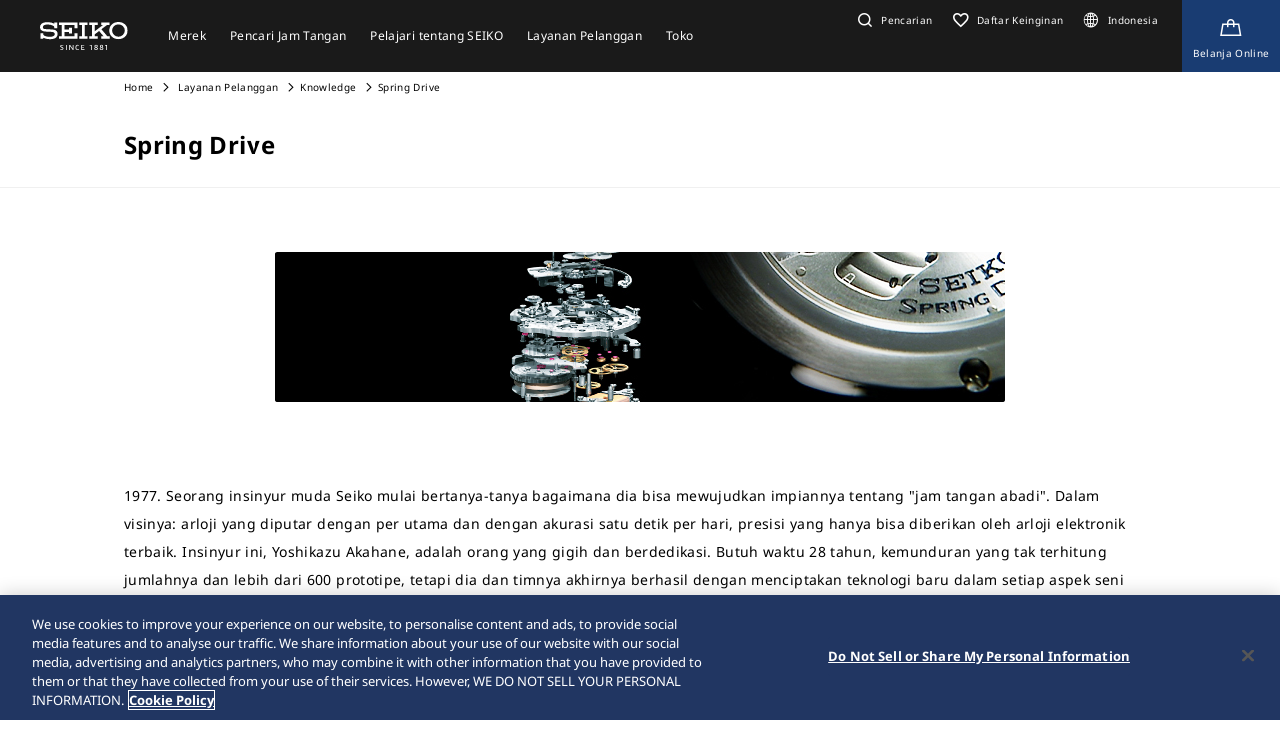

--- FILE ---
content_type: text/html; charset=utf-8
request_url: https://www.seikowatches.com/id-id/customerservice/knowledge/springdrive-knowledge
body_size: 9828
content:






<!DOCTYPE html>
<html lang=id-id >
<head>
  




    <meta charset="utf-8" />
    <title>Spring Drive | SEIKO WATCHES</title>
    <meta name="viewport" content="width=device-width, initial-scale=1" />
    <meta name="format-detection" content="telephone=no">
        <link rel="canonical" href="/id-id/customerservice/knowledge/springdrive-knowledge" />
        <meta http-equiv="X-UA-Compatible" content="IE=edge" />
    <meta name="format-detection" content="telephone=no,address=no,email=no" />
    <meta name="description" content="Seiko adalah salah satu dari beberapa jam terintegrasi manufaktur. Kami merancang dan mengembangkan gerakan kami sendiri menggunakan teknologi terdepan." />
    <meta name="keywords" content="Seiko, Seikowatch, Seikowatches, pembuatan, pengerjaan, jam tangan, jam tangan, jam tangan, jepang" />
    <meta name="twitter:card" content="summary_large_image">

    
<!-- Google Tag Manager -->
<script>(function(w,d,s,l,i){w[l]=w[l]||[];w[l].push({'gtm.start':
new Date().getTime(),event:'gtm.js'});var f=d.getElementsByTagName(s)[0],
j=d.createElement(s),dl=l!='dataLayer'?'&l='+l:'';j.async=true;j.src=
'https://www.googletagmanager.com/gtm.js?id='+i+dl;f.parentNode.insertBefore(j,f);
})(window,document,'script','dataLayer','GTM-T77B24T');</script>
<!-- End Google Tag Manager -->                <link rel="shortcut icon" href="/id-id/-/media/Images/GlobalEn/Seiko/Home/common/SeikoLogo/favicon.ico" />
            <link rel="apple-touch-icon" sizes="180x180" href="/id-id/-/media/Images/GlobalEn/Seiko/Home/common/SeikoLogo/webclip.png" />
    <meta property="og:title" content="Spring Drive | SEIKO WATCHES" />
    <meta property="og:type" content="article" />
    <meta property="og:url" content="https://www.seikowatches.com/id-id/customerservice/knowledge/springdrive-knowledge" />
    
        <meta property="og:image" content="https://www.seikowatches.com/id-id/-/media/Images/GlobalEn/Seiko/Home/common/SeikoLogo/ThumbnailSeikoLogo.jpg" />
        <meta name="thumbnail" content="https://www.seikowatches.com/id-id/-/media/Images/GlobalEn/Seiko/Home/common/SeikoLogo/ThumbnailSeikoLogo.jpg" />
        <meta property="og:image:height" content="630" />
    <meta property="og:description" content="" />

    <meta property="og:locale " content="id-ID" />
        <meta property="og:site_name" content="SEIKO WATCHES" />
    
    
    

    <link rel="stylesheet" href="/common/swc/css/style.css?cacheDate=202512030208" />
    <link rel="stylesheet" href="/vendor/seiko/css/common.css?cacheDate=202512030208" />
    
    
    
    
        <link rel="alternate" hreflang="ja-jp" href="https://www.seikowatches.com/jp-ja/customerservice/knowledge/springdrive-knowledge" data-id="hreflang">
        <link rel="alternate" hreflang="en-us" href="https://www.seikowatches.com/us-en/customerservice/knowledge/springdrive-knowledge" data-id="hreflang">
        <link rel="alternate" hreflang="en-uk" href="https://www.seikowatches.com/uk-en/customerservice/knowledge/springdrive-knowledge" data-id="hreflang">
        <link rel="alternate" hreflang="en-au" href="https://www.seikowatches.com/au-en/customerservice/knowledge/springdrive-knowledge" data-id="hreflang">
        <link rel="alternate" hreflang="en-in" href="https://www.seikowatches.com/in-en/customerservice/knowledge/springdrive-knowledge" data-id="hreflang">
        <link rel="alternate" hreflang="de-de" href="https://www.seikowatches.com/de-de/customerservice/knowledge/springdrive-knowledge" data-id="hreflang">
        <link rel="alternate" hreflang="es-latin" href="https://www.seikowatches.com/latin-es/customerservice/knowledge/springdrive-knowledge" data-id="hreflang">
        <link rel="alternate" hreflang="th-th" href="https://www.seikowatches.com/th-th/customerservice/knowledge/springdrive-knowledge" data-id="hreflang">
        <link rel="alternate" hreflang="ru-ru" href="https://www.seikowatches.com/ru-ru/customerservice/knowledge/springdrive-knowledge" data-id="hreflang">
        <link rel="alternate" hreflang="fr-fr" href="https://www.seikowatches.com/fr-fr/customerservice/knowledge/springdrive-knowledge" data-id="hreflang">
        <link rel="alternate" hreflang="it-it" href="https://www.seikowatches.com/it-it/customerservice/knowledge/springdrive-knowledge" data-id="hreflang">
        <link rel="alternate" hreflang="en-nz" href="https://www.seikowatches.com/nz-en/customerservice/knowledge/springdrive-knowledge" data-id="hreflang">
        <link rel="alternate" hreflang="nl-nl" href="https://www.seikowatches.com/nl-nl/customerservice/knowledge/springdrive-knowledge" data-id="hreflang">
        <link rel="alternate" hreflang="en-nl" href="https://www.seikowatches.com/nl-en/customerservice/knowledge/springdrive-knowledge" data-id="hreflang">
        <link rel="alternate" hreflang="fr-be" href="https://www.seikowatches.com/be-fr/customerservice/knowledge/springdrive-knowledge" data-id="hreflang">
        <link rel="alternate" hreflang="en-be" href="https://www.seikowatches.com/be-en/customerservice/knowledge/springdrive-knowledge" data-id="hreflang">
        <link rel="alternate" hreflang="nl-be" href="https://www.seikowatches.com/be-nl/customerservice/knowledge/springdrive-knowledge" data-id="hreflang">
        <link rel="alternate" hreflang="fr-ca" href="https://www.seikowatches.com/ca-fr/customerservice/knowledge/springdrive-knowledge" data-id="hreflang">
        <link rel="alternate" hreflang="en-ca" href="https://www.seikowatches.com/ca-en/customerservice/knowledge/springdrive-knowledge" data-id="hreflang">
        <link rel="alternate" hreflang="en-ph" href="https://www.seikowatches.com/ph-en/customerservice/knowledge/springdrive-knowledge" data-id="hreflang">
        <link rel="alternate" hreflang="es-es" href="https://www.seikowatches.com/es-es/customerservice/knowledge/springdrive-knowledge" data-id="hreflang">
        <link rel="alternate" hreflang="id-id" href="https://www.seikowatches.com/id-id/customerservice/knowledge/springdrive-knowledge" data-id="hreflang">
        <link rel="alternate" hreflang="pt-pt" href="https://www.seikowatches.com/pt-pt/customerservice/knowledge/springdrive-knowledge" data-id="hreflang">
        <link rel="alternate" hreflang="pt-br" href="https://www.seikowatches.com/br-pt/customerservice/knowledge/springdrive-knowledge" data-id="hreflang">
        <link rel="alternate" hreflang="en-my" href="https://www.seikowatches.com/my-en/customerservice/knowledge/springdrive-knowledge" data-id="hreflang">
        <link rel="alternate" hreflang="en-sg" href="https://www.seikowatches.com/sg-en/customerservice/knowledge/springdrive-knowledge" data-id="hreflang">
        <link rel="alternate" hreflang="tr-tr" href="https://www.seikowatches.com/tr-tr/customerservice/knowledge/springdrive-knowledge" data-id="hreflang">
        <link rel="alternate" hreflang="zh-hk" href="https://www.seikowatches.com/hk-zh/customerservice/knowledge/springdrive-knowledge" data-id="hreflang">
        <link rel="alternate" hreflang="zh-Hant-TW" href="https://www.seikowatches.com/tw-zh/customerservice/knowledge/springdrive-knowledge" data-id="hreflang">
        <link rel="alternate" hreflang="ko-kr" href="https://www.seikowatches.com/kr-ko/customerservice/knowledge/springdrive-knowledge" data-id="hreflang">
        <link rel="alternate" hreflang="en-no" href="https://www.seikowatches.com/no-en/customerservice/knowledge/springdrive-knowledge" data-id="hreflang">
        <link rel="alternate" hreflang="en-lk" href="https://www.seikowatches.com/lk-en/customerservice/knowledge/springdrive-knowledge" data-id="hreflang">
        <link rel="alternate" hreflang="en-bd" href="https://www.seikowatches.com/bd-en/customerservice/knowledge/springdrive-knowledge" data-id="hreflang">
        <link rel="alternate" hreflang="en-se" href="https://www.seikowatches.com/se-en/customerservice/knowledge/springdrive-knowledge" data-id="hreflang">
        <link rel="alternate" hreflang="es-ar" href="https://www.seikowatches.com/ar-es/customerservice/knowledge/springdrive-knowledge" data-id="hreflang">
        <link rel="alternate" hreflang="es-co" href="https://www.seikowatches.com/co-es/customerservice/knowledge/springdrive-knowledge" data-id="hreflang">
        <link rel="alternate" hreflang="en-middleeast" href="https://www.seikowatches.com/middleeast-en/customerservice/knowledge/springdrive-knowledge" data-id="hreflang">
        <link rel="alternate" hreflang="da-dk" href="https://www.seikowatches.com/dk-da/customerservice/knowledge/springdrive-knowledge" data-id="hreflang">
        <link rel="alternate" hreflang="de-ch" href="https://www.seikowatches.com/ch-de/customerservice/knowledge/springdrive-knowledge" data-id="hreflang">
        <link rel="alternate" hreflang="fr-ch" href="https://www.seikowatches.com/ch-fr/customerservice/knowledge/springdrive-knowledge" data-id="hreflang">
        <link rel="alternate" hreflang="it-ch" href="https://www.seikowatches.com/ch-it/customerservice/knowledge/springdrive-knowledge" data-id="hreflang">
        <link rel="alternate" hreflang="es-mx" href="https://www.seikowatches.com/mx-es/customerservice/knowledge/springdrive-knowledge" data-id="hreflang">
        <link rel="alternate" hreflang="en-gr" href="https://www.seikowatches.com/gr-en/customerservice/knowledge/springdrive-knowledge" data-id="hreflang">
        <link rel="alternate" hreflang="vi-vn" href="https://www.seikowatches.com/vn-vi/customerservice/knowledge/springdrive-knowledge" data-id="hreflang">
        <link rel="alternate" hreflang="en-benelux" href="https://www.seikowatches.com/benelux-en/customerservice/knowledge/springdrive-knowledge" data-id="hreflang">

    
    

    

  
<meta name="VIcurrentDateTime" content="639046225808574507" />
<meta name="VirtualFolder" content="/id-id/" />
<script type="text/javascript" src="/layouts/system/VisitorIdentification.js"></script>

</head>
<body class="theme-sub ">
  
<!-- Google Tag Manager (noscript) -->
<noscript><iframe src="https://www.googletagmanager.com/ns.html?id=GTM-T77B24T"
height="0" width="0" style="display:none;visibility:hidden"></iframe></noscript>
<!-- End Google Tag Manager (noscript) -->

  
        <header class="l-globalHeader" id="l-globalHeader">
            <nav class="globalHeader">
                <div class="globalHeader-logo"><a class="_logo" href="/id-id/" target="_self"><img src="/id-id/-/media/Images/GlobalEn/Seiko/Home/common/SeikoLogo/SeikoLogo-white.svg?mh=28&amp;mw=88&amp;hash=D2F8D52CAF3F56529C56379E4E850666" alt=""></a></div>
                <div class="globalHeader-nav">
                    <ul class="_list">
                                    <li class="_item js-megamenu-trigger" tabindex="0" aria-expanded="false" aria-haspopup="true" aria-controls="megamenu-brand">
                                        <div class="_category"><span class="_text">Merek</span></div>
                                        <div class="globalHeader-megamenu js-megamenu-body" id="megamenu-brand">
                                            <div class="megamenu-inner">
                                                <div class="container">
                                                    <div class="megamenu-brand">
                                                        <div class="row row-cols-5 gx-2 _list">
                                                                    <div class="col _item">
                                                                        <a class="_link" href="/id-id/products/kingseiko" target="_self">
                                                                            <div class="_thum"><img class="_image" src="/id-id/-/media/Images/GlobalEn/Seiko/Home/TOP/megamenu/megamenu_kingseiko_2025.jpg?mh=440&amp;mw=776&amp;hash=69F456C83D6B58FD60D23EB2C5D95234" alt=""></div>
                                                                            <div class="_title">King Seiko</div>
                                                                        </a>
                                                                    </div>
                                                                    <div class="col _item">
                                                                        <a class="_link" href="/id-id/products/prospex" target="_self">
                                                                            <div class="_thum"><img class="_image" src="/id-id/-/media/Images/GlobalEn/Seiko/Home/TOP/megamenu/megamenu_prospex_2025.jpg?mh=440&amp;mw=776&amp;hash=A9883B1D936AEEDDAAE1056335AF8035" alt=""></div>
                                                                            <div class="_title">Prospex</div>
                                                                        </a>
                                                                    </div>
                                                                    <div class="col _item">
                                                                        <a class="_link" href="/id-id/products/presage" target="_self">
                                                                            <div class="_thum"><img class="_image" src="/id-id/-/media/Images/GlobalEn/Seiko/Home/products/presage/202407_owned_top_Prs_brands_1000_1000_2.jpg?mh=440&amp;mw=776&amp;hash=573007DF835465062599E636C24F3148" alt=""></div>
                                                                            <div class="_title">Presage</div>
                                                                        </a>
                                                                    </div>
                                                                    <div class="col _item">
                                                                        <a class="_link" href="/id-id/products/astron" target="_self">
                                                                            <div class="_thum"><img class="_image" src="/id-id/-/media/Images/GlobalEn/Seiko/Home/products/astron/astron2505/2025SS_AST_brand_776_436.jpg?mh=440&amp;mw=776&amp;hash=CAA1FBBC456B73EB8B789A5FFD37B198" alt=""></div>
                                                                            <div class="_title">Astron </div>
                                                                        </a>
                                                                    </div>
                                                                    <div class="col _item">
                                                                        <a class="_link" href="/id-id/products/5sports" target="_self">
                                                                            <div class="_thum"><img class="_image" src="/id-id/-/media/Images/GlobalEn/Seiko/Home/products/5sports/250822brandupdate/brand_1280.jpg?mh=440&amp;mw=776&amp;hash=0AAC003562F945871AB7F278FAFC5DD8" alt=""></div>
                                                                            <div class="_title">5 Sports</div>
                                                                        </a>
                                                                    </div>
                                                                    <div class="col _item">
                                                                        <a class="_link" href="/id-id/products/seiko-power-design-project" target="_self">
                                                                            <div class="_thum"><img class="_image" src="/id-id/-/media/Images/GlobalEn/Seiko/Home/products/seiko-power-design-project/common/pd__header__thumbnail.jpg?mh=440&amp;mw=776&amp;hash=60306256600CF8148DFA42A972EAF5D2" alt=""></div>
                                                                            <div class="_title">Seiko power design project</div>
                                                                        </a>
                                                                    </div>
                                                        </div>
                                                        <div class="megamenu-title"><a class="_link" href="/id-id/products" target="_self">Merek</a></div>
                                                    </div>
                                                </div>
                                            </div>
                                        </div>
                                    </li>
                                    <li class="_item js-megamenu-trigger" tabindex="0" aria-expanded="false" aria-haspopup="true" aria-controls="megamenu-watch">
                                        <div class="_category"><span class="_text">Pencari Jam Tangan</span></div>
                                        <div class="globalHeader-megamenu js-megamenu-body" id="megamenu-watch">
                                            <div class="megamenu-inner">
                                                <div class="container">
                                                    <div class="megamenu-watch">
                                                        <div class="_left">
                                                             <div class="megamenu-title">Pencari Jam Tangan</div>
            <ul class="_list">
                <li class="_item"><a class="_link" href="/id-id/watchfinder">Pencari Jam Tangan</a></li>
            </ul>
                                                        </div>
                                                        <div class="_right">
                                                            <div class="megamenu-title">Kategori</div>
                                                            <div class="row gx-2 _list">
                                                                        <div class="col-4 _item">
                                                                            <a class="_link" href="/id-id/watchfinder?new=true" target="_self">
                                                                                <div class="_thum"><img class="_image" src="/id-id/-/media/Images/GlobalEn/Seiko/Home/TOP/category/category_new.jpg?mh=240&amp;mw=430&amp;hash=C5444AE84391F627EFA7E135DD93568B" alt=""></div>
                                                                                <div class="_text">
                                                                                    <div class="_en">Baru</div>
                                                                                    <div class="_ja"></div>
                                                                                </div>
                                                                            </a>
                                                                        </div>
                                                                        <div class="col-4 _item">
                                                                            <a class="_link" href="/id-id/watchfinder?limited=true" target="_self">
                                                                                <div class="_thum"><img class="_image" src="/id-id/-/media/Images/GlobalEn/Seiko/Home/TOP/category/category_limited.jpg?mh=240&amp;mw=430&amp;hash=2A5640AA462D5AC44BED193B0FDBAE54" alt=""></div>
                                                                                <div class="_text">
                                                                                    <div class="_en">Edisi Terbatas</div>
                                                                                    <div class="_ja"></div>
                                                                                </div>
                                                                            </a>
                                                                        </div>
                                                                        <div class="col-4 _item">
                                                                            <a class="_link" href="/id-id/watchfinder?use=Divers" target="_self">
                                                                                <div class="_thum"><img class="_image" src="/id-id/-/media/Images/GlobalEn/Seiko/Home/TOP/megamenu/category/megamenu_category_divers.jpg?mh=240&amp;mw=430&amp;hash=A8247A36B0C725ECD26D83C64C215677" alt=""></div>
                                                                                <div class="_text">
                                                                                    <div class="_en">Penyelam</div>
                                                                                    <div class="_ja"></div>
                                                                                </div>
                                                                            </a>
                                                                        </div>
                                                                        <div class="col-3 _item">
                                                                            <a class="_link" href="/id-id/watchfinder/casematerial" target="_self">
                                                                                <div class="_thum"><img class="_image" src="/id-id/-/media/Images/GlobalEn/Seiko/Home/TOP/megamenu/category/megamenu_category_case_material.jpg?mh=240&amp;mw=430&amp;hash=9CD68C97BE0B0C829771DAA2B14D0F94" alt=""></div>
                                                                                <div class="_text">
                                                                                    <div class="_en">Bahan Case</div>
                                                                                    <div class="_ja"></div>
                                                                                </div>
                                                                            </a>
                                                                        </div>
                                                                        <div class="col-3 _item">
                                                                            <a class="_link" href="/id-id/watchfinder/bandmaterial" target="_self">
                                                                                <div class="_thum"><img class="_image" src="/id-id/-/media/Images/GlobalEn/Seiko/Home/TOP/megamenu/category/megamenu_category_band_material.jpg?mh=240&amp;mw=430&amp;hash=697918D431FB0B93A73B7A0564E7E825" alt=""></div>
                                                                                <div class="_text">
                                                                                    <div class="_en">Bahan Band</div>
                                                                                    <div class="_ja"></div>
                                                                                </div>
                                                                            </a>
                                                                        </div>
                                                                        <div class="col-3 _item">
                                                                            <a class="_link" href="/id-id/watchfinder/Movement" target="_self">
                                                                                <div class="_thum"><img class="_image" src="/id-id/-/media/Images/GlobalEn/Seiko/Home/TOP/megamenu/category/megamenu_category_movement.jpg?mh=240&amp;mw=430&amp;hash=53A62208495F6BC404D07B448DDBC117" alt=""></div>
                                                                                <div class="_text">
                                                                                    <div class="_en"></div>
                                                                                    <div class="_ja">Gerakan</div>
                                                                                </div>
                                                                            </a>
                                                                        </div>
                                                                        <div class="col-3 _item">
                                                                            <a class="_link" href="/id-id/watchfinder/casesize" target="_self">
                                                                                <div class="_thum"><img class="_image" src="/id-id/-/media/Images/GlobalEn/Seiko/Home/TOP/megamenu/category/megamenu_category_size.jpg?mh=240&amp;mw=430&amp;hash=96161608FBD38633903D843605ABC111" alt=""></div>
                                                                                <div class="_text">
                                                                                    <div class="_en"></div>
                                                                                    <div class="_ja">Ukuran Case</div>
                                                                                </div>
                                                                            </a>
                                                                        </div>
                                                            </div>
                                                        </div>
                                                    </div>
                                                </div>
                                            </div>
                                        </div>
                                    </li>
                                    <li class="_item js-megamenu-trigger" tabindex="0" aria-expanded="false" aria-haspopup="true" aria-controls="megamenu-about">
                                        <div class="_category"><span class="_text">Pelajari tentang SEIKO</span></div>
                                        <div class="globalHeader-megamenu js-megamenu-body" id="megamenu-about">
                                            <div class="megamenu-inner">
                                                <div class="container">
                                                    <div class="megamenu-about">
                                                        <div class="_left">
                                                            <div class="_group">
    <div class="megamenu-title"><a class="_link" href="/id-id/world">Pelajari tentang SEIKO</a></div>
    <ul class="megamenu-linkList">
        <li class="_item"><a class="_link" href="/id-id/world#history">Sejarah</a></li>
        <li class="_item"><a class="_link" href="/id-id/world#visit">Mengunjungi</a></li>
        <li class="_item"><a class="_link" href="/id-id/world#today">Hari ini</a></li>
        <li class="_item"><a class="_link" href="/id-id/world#technology">Teknologi</a></li>
    </ul>
    </div>
    <div class="_group">
    <div class="megamenu-title"><a class="_link" href="/id-id/news">Semua</a></div>
    <ul class="megamenu-linkList">
        <li class="_item"><a class="_link" href="/id-id/news?category=cd4406d45a754caeaa826e3402c562e7">Penting</a></li>
        <li class="_item"><a class="_link" href="/id-id/news?category=3a96d28cd5d64cce8fd1f6d71a3f5a36">Press Release</a></li>
        <li class="_item"><a class="_link" href="/id-id/news?category=f508b4fcef2546589d02caf85db73e08">Topics</a></li>
    </ul>
    </div>
    <div class="_group">
    <div class="megamenu-title"><a class="_link" href="/id-id/company">Perusahaan</a></div>
<ul class="megamenu-linkList">
    <li class="_item"><a class="_link" href="/id-id/company/sustainability/index">Keberlanjutan</a></li>
</ul>
</div>
                                                        </div>
                                                        <div class="_right">
                                                            <div class="megamenu-title">Pick Up</div>
                                                            <div class="row row-cols-3 _list">
                                                                        <div class="col _item">
                                                                            <a class="_link" href="https://www.seikowatches.com/id-id/special/heritage/" target="_self">
                                                                                <div class="_thum"><img class="_image" src="/id-id/-/media/Images/GlobalEn/Seiko/Home/world/1_history_01.jpg?mh=106&amp;mw=188&amp;hash=074489BD52DD376D1985683E222955E9" alt=""></div>
                                                                                <div class="_text">
                                                                                    <span class="_tag">Sejarah</span>
                                                                                    <div class="_title">Warisan Kami</div>
                                                                                </div>
                                                                            </a>
                                                                        </div>
                                                                        <div class="col _item">
                                                                            <a class="_link" href="https://www.seikowatches.com/id-id/special/tokinowaza/" target="_self">
                                                                                <div class="_thum"><img class="_image" src="/id-id/-/media/Images/GlobalEn/Seiko/Home/world/tokinowaza.jpg?mh=106&amp;mw=188&amp;hash=6F0FD35F14148C7B6C354D795C7C3F2D" alt=""></div>
                                                                                <div class="_text">
                                                                                    <span class="_tag">Teknologi</span>
                                                                                    <div class="_title">Toki-no-Waza Perajin Waktu</div>
                                                                                </div>
                                                                            </a>
                                                                        </div>
                                                                        <div class="col _item">
                                                                            <a class="_link" href="/id-id/company/sustainability/index" target="_self">
                                                                                <div class="_thum"><img class="_image" src="/id-id/-/media/Images/GlobalEn/Seiko/Home/company/sdg_icon_wheel_3.jpeg?mh=106&amp;mw=188&amp;hash=3603D90EA9A48B16E76E13D3ABF2F3DE" alt=""></div>
                                                                                <div class="_text">
                                                                                    <span class="_tag">Sustainability</span>
                                                                                    <div class="_title">Sustainability</div>
                                                                                </div>
                                                                            </a>
                                                                        </div>
                                                                        <div class="col _item">
                                                                            <a class="_link" href="/id-id/special/145years" target="_self">
                                                                                <div class="_thum"><img class="_image" src="/id-id/-/media/Images/GlobalEn/Seiko/Home/special/145years/top-pc_en.jpg?mh=106&amp;mw=188&amp;hash=555511684FAD82B32EAF9C7DE3A05D52" alt=""></div>
                                                                                <div class="_text">
                                                                                    <span class="_tag">Situs khusus Peringatan 145 Tahun Seiko</span>
                                                                                    <div class="_title">Situs khusus Peringatan 145 Tahun Seiko</div>
                                                                                </div>
                                                                            </a>
                                                                        </div>
                                                            </div>
                                                        </div>
                                                    </div>
                                                </div>
                                            </div>
                                        </div>
                                    </li>
                                    <li class="_item js-megamenu-trigger" tabindex="0" aria-expanded="false" aria-haspopup="true" aria-controls="megamenu-customer">
                                        <div class="_category"><span class="_text">Layanan Pelanggan</span></div>
                                        <div class="globalHeader-megamenu js-megamenu-body" id="megamenu-customer">
                                            <div class="megamenu-inner">
                                                <div class="container">
                                                    <div class="megamenu-customer">
                                                        <div class="_top">
                                                            <div class="megamenu-title"></div>
                                                                <div class="megamenu-customer">
        <div class="_top">
        <div class="megamenu-title">Layanan Pelanggan</div>
        <ul class="_list">
            <li class="_item"><a class="_link" href="/id-id/customerservice">Layanan Pelanggan</a></li>
            <li class="_item"><a class="_link" href="/id-id/customerservice/instruction">Instruksi</a></li>
        </ul>
        </div>
        <div class="_bottom">
        <div class="row row-cols-3 gx-0 _list">
    
        <div class="col _item">
        <div class="_title"><a class="_link" href="/id-id/customerservice/faq">FAQ</a></div>
        </div>
    
        <div class="col _item">
    
            <div class="_title"><a class="_link" href="/id-id/customerservice/knowledge">Pengetahuan</a></div>
            </div>
        
        <div class="col _item">
        <div class="_title"><a class="_link" href="/id-id/customerservice/contact/servicecenter">Pusat servis</a></div>
    
        </div>
        </div>
        </div>
        </div>
                                                        </div>
                                                        <div class="_bottom">
                                                            
                                                        </div>
                                                    </div>
                                                </div>
                                            </div>
                                        </div>
                                    </li>
                                    <li class="_item js-megamenu-trigger" tabindex="0" aria-expanded="false" aria-haspopup="true" aria-controls="megamenu-shop">
                                        <div class="_category"><span class="_text">Toko</span></div>
                                        <div class="globalHeader-megamenu js-megamenu-body" id="megamenu-shop">
                                            <div class="megamenu-inner">
                                                <div class="container">
                                                    <div class="megamenu-shop">
                                                                <div class="megamenu-shop">
            <div class="row row-cols-3 gx-0 _list">
            <div class="col _item">
            <div class="_title">Cari Toko Retail</div>
            <ul class="megamenu-linkList">
                <li class="_item"><a class="_link" href="/id-id/stores/map">Cari toko berdasarkan peta / map</a></li>
                <li class="_item"><a class="_link" href="/id-id/stores/list">Cari toko dari daftar</a></li>
            </ul>
            </div>
            <div class="col _item">
            <div class="_title"><a class="_link" href="/id-id/stores/list?storetype=d47d14893ea9438ea86572728ae50879,cb38c90b9d8e47eaa251d8161f283fbc">Seiko Flagship Salon & Butques</a></div>
            </div>
            <div class="col _item">
            <div class="_title"><a class="_link" href="/id-id/stores">Toko</a></div>
            </div>
            </div>
        </div>
                                                    </div>
                                                </div>
                                            </div>
                                        </div>
                                    </li>
                    </ul>
                </div>
                <div class="globalHeader-utility">
                    <ul class="_list">
    <li class="_item _search"><a class="_button js-headerSearch-button" href="" role="button" aria-expanded="false" aria-haspopup="true" aria-controls="header-search"><span class="_icon"><em class="icon-search"></em></span><span class="_text">Pencarian</span></a>
    <div class="globalHeader-search js-headerSearch-body" id="header-search">
    <div class="headerSearch-inner">
    <p class="_label">Pencarian</p>
    <div class="mf_finder_container">
        <mf-search-box submit-text="" ajax-url="//finder.api.mf.marsflag.com/api/v1/finder_service/documents/22044356/search" serp-url="/id-id/search" category-csv="IdId" category-default="IdId" pagemax-default="20" doctype-default="html" sort-default="0"></mf-search-box>
    </div>
    </div>
    </div>
    </li>
    <li class="_item _favorite"><a class="_link" href="/id-id/wishlist"><span class="_icon"><em class="icon-favorite-outline"></em></span><span class="_text">Daftar Keinginan</span></a></li>
    <li class="_item _lang"><a class="_link" href="/id-id/selectregion"><span class="_icon"><i class="icon-lang"></i></span><span class="_text">Indonesia</span></a></li>
 <li class="_item _store"><a class="_link" href="https://seikoboutique.co.id/collections/seiko" target="_blank" aria-label="Shop Online"><span class="_icon"><em class="icon-kart-outline"></em></span><span class="_text">Belanja Online</span></a></li>
    <li class="_item _mobileMenu"><a class="mobileMenu-button js-mobileMenu-button" role="button" aria-expanded="false" aria-haspopup="true" aria-controls="globalHeader-mobileMenu" aria-label="メニューを開く／閉じる"><span class="_icon" aria-hidden="true"><span class="_top"></span><span class="_mid"></span><span class="_bot"></span></span></a></li>
</ul>
                </div>
            </nav>
            <div class="globalHeader-mobileMenu" id="globalHeader-mobileMenu">
                <div class="headerMobileMenu-main">
                    <div class="headerMobileMenu-main-inner">
                        <div class="headerMobileMenu-search">
                            <div class="mf_finder_container">
        <mf-search-box submit-text="" ajax-url="//finder.api.mf.marsflag.com/api/v1/finder_service/documents/22044356/search" serp-url="/id-id/search" category-csv="IdId" category-default="IdId" pagemax-default="20" doctype-default="html" sort-default="0"></mf-search-box>
    </div>
                        </div>
                        <nav class="headerMobileMenu-nav">
                            <ul class="_list">
                                            <li class="_item">
                                                <a class="_button js-mobileMenuAccordion-button" href="" role="button" aria-expanded="false" aria-haspopup="true" aria-controls="mobileMenu-brand">Merek</a>
                                                <div class="_body js-mobileMenuAccordion-body" id="mobileMenu-brand">
                                                    <ul class="_list">
                                                        <li class="_item">
                                                            <div class="_main"><a class="_link" href="/id-id/products" target="_self">Merek</a></div>
                                                        </li>
                                                        <li class="_item">
                                                            <div class="_carousel">
                                                                <div class="swiper swiper-mobileMenu swiper-initialized swiper-horizontal swiper-pointer-events swiper-free-mode">
                                                                    <div class="swiper-wrapper swiper-wrapper-mobileMenu" id="swiper-wrapper-7c1ebac102cd28fa3" aria-live="polite" style="cursor: grab; transition-duration: 0ms;">
                                                                                <div class="swiper-slide swiper-slide-mobileMenu">
                                                                                    <a class="mobileMenu-brandLink" href="/id-id/products/kingseiko" target="_self">
                                                                                        <div class="_visual"><img class="_image" src="/id-id/-/media/Images/GlobalEn/Seiko/Home/TOP/megamenu/megamenu_kingseiko_2025.jpg?mh=440&amp;mw=776&amp;hash=69F456C83D6B58FD60D23EB2C5D95234" alt=""></div><span class="_title">King Seiko</span>
                                                                                    </a>
                                                                                </div>
                                                                                <div class="swiper-slide swiper-slide-mobileMenu">
                                                                                    <a class="mobileMenu-brandLink" href="/id-id/products/prospex" target="_self">
                                                                                        <div class="_visual"><img class="_image" src="/id-id/-/media/Images/GlobalEn/Seiko/Home/TOP/megamenu/megamenu_prospex_2025.jpg?mh=440&amp;mw=776&amp;hash=A9883B1D936AEEDDAAE1056335AF8035" alt=""></div><span class="_title">Prospex</span>
                                                                                    </a>
                                                                                </div>
                                                                                <div class="swiper-slide swiper-slide-mobileMenu">
                                                                                    <a class="mobileMenu-brandLink" href="/id-id/products/presage" target="_self">
                                                                                        <div class="_visual"><img class="_image" src="/id-id/-/media/Images/GlobalEn/Seiko/Home/products/presage/202407_owned_top_Prs_brands_1000_1000_2.jpg?mh=440&amp;mw=776&amp;hash=573007DF835465062599E636C24F3148" alt=""></div><span class="_title">Presage</span>
                                                                                    </a>
                                                                                </div>
                                                                                <div class="swiper-slide swiper-slide-mobileMenu">
                                                                                    <a class="mobileMenu-brandLink" href="/id-id/products/astron" target="_self">
                                                                                        <div class="_visual"><img class="_image" src="/id-id/-/media/Images/GlobalEn/Seiko/Home/products/astron/astron2505/2025SS_AST_brand_776_436.jpg?mh=440&amp;mw=776&amp;hash=CAA1FBBC456B73EB8B789A5FFD37B198" alt=""></div><span class="_title">Astron </span>
                                                                                    </a>
                                                                                </div>
                                                                                <div class="swiper-slide swiper-slide-mobileMenu">
                                                                                    <a class="mobileMenu-brandLink" href="/id-id/products/5sports" target="_self">
                                                                                        <div class="_visual"><img class="_image" src="/id-id/-/media/Images/GlobalEn/Seiko/Home/products/5sports/250822brandupdate/brand_1280.jpg?mh=440&amp;mw=776&amp;hash=0AAC003562F945871AB7F278FAFC5DD8" alt=""></div><span class="_title">5 Sports</span>
                                                                                    </a>
                                                                                </div>
                                                                                <div class="swiper-slide swiper-slide-mobileMenu">
                                                                                    <a class="mobileMenu-brandLink" href="/id-id/products/seiko-power-design-project" target="_self">
                                                                                        <div class="_visual"><img class="_image" src="/id-id/-/media/Images/GlobalEn/Seiko/Home/products/seiko-power-design-project/common/pd__header__thumbnail.jpg?mh=440&amp;mw=776&amp;hash=60306256600CF8148DFA42A972EAF5D2" alt=""></div><span class="_title">Seiko power design project</span>
                                                                                    </a>
                                                                                </div>
                                                                    </div>
                                                                    <div class="swiper-scrollbar swiper-scrollbar-mobileMenu"><div class="swiper-scrollbar-drag"></div></div>
                                                                    <span class="swiper-notification" aria-live="assertive" aria-atomic="true"></span>
                                                                </div>
                                                            </div>
                                                        </li>
                                                    </ul>
                                                </div>
                                            </li>
                                            <li class="_item"><a class="_link" href="/id-id/watchfinder" target="_self">Pencari Jam Tangan</a></li>
                                            <li class="_item">
                                                <a class="_button js-mobileMenuAccordion-button" href="" role="button" aria-expanded="false" aria-haspopup="true" aria-controls="mobileMenu-about">Pelajari tentang SEIKO</a>
                                                <div class="_body js-mobileMenuAccordion-body" id="mobileMenu-about">
                                                    <ul class="_list">
                                                        <li class="_item">
    <div class="_main"><a class="_link" href="/id-id/world">Pelajari tentang SEIKO</a></div>
    <ul class="_sub">
        <li class="_item"><a class="_link" href="/id-id/world#history">Sejarah</a></li>
        <li class="_item"><a class="_link" href="/id-id/world#visit">Mengunjungi</a></li>
        <li class="_item"><a class="_link" href="/id-id/world#today">Hari ini</a></li>
        <li class="_item"><a class="_link" href="/id-id/world#technology">Teknologi</a></li>
    </ul>
</li>
<li class="_item">
    <div class="_main"><a class="_link" href="/id-id/news">Semua</a></div>
    <ul class="_sub">
        <li class="_item"><a class="_link" href="/id-id/news?category=cd4406d45a754caeaa826e3402c562e7">Penting</a></li>
        <li class="_item"><a class="_link" href="/id-id/news?category=3a96d28cd5d64cce8fd1f6d71a3f5a36">Press Release</a></li>
        <li class="_item"><a class="_link" href="/id-id/news?category=f508b4fcef2546589d02caf85db73e08">Topics</a></li>
    </ul>
</li>
<li class="_item">
    <div class="_main"><a class="_link" href="/id-id/company">Perusahaan</a></div>
<ul class="megamenu-linkList">
    <li class="_item"><a class="_link" href="/id-id/company/sustainability/index">Keberlanjutan</a></li>
</ul>
</li>
                                                        <li class="_item">
                                                            <div class="_title">Pick Up</div>
                                                            <div class="_carousel">
                                                                <div class="swiper swiper-mobileMenu swiper-initialized swiper-horizontal swiper-pointer-events swiper-free-mode">
                                                                    <div class="swiper-wrapper swiper-wrapper-mobileMenu" id="swiper-wrapper-ea059d2910ef4e1053" aria-live="polite" style="cursor: grab; transition-duration: 0ms;">
                                                                                <div class="swiper-slide swiper-slide-mobileMenu">
                                                                                    <a class="mobileMenu-pickupLink" href="https://www.seikowatches.com/id-id/special/heritage/" target="_self">
                                                                                        <div class="_visual"><img class="_image" src="/id-id/-/media/Images/GlobalEn/Seiko/Home/world/1_history_01.jpg?mh=106&amp;mw=188&amp;hash=074489BD52DD376D1985683E222955E9" alt=""></div>
                                                                                        <div class="_text">
                                                                                            <span class="_tag">Sejarah</span>
                                                                                            <div class="_title">Warisan Kami</div>
                                                                                        </div>
                                                                                    </a>
                                                                                </div>
                                                                                <div class="swiper-slide swiper-slide-mobileMenu">
                                                                                    <a class="mobileMenu-pickupLink" href="https://www.seikowatches.com/id-id/special/tokinowaza/" target="_self">
                                                                                        <div class="_visual"><img class="_image" src="/id-id/-/media/Images/GlobalEn/Seiko/Home/world/tokinowaza.jpg?mh=106&amp;mw=188&amp;hash=6F0FD35F14148C7B6C354D795C7C3F2D" alt=""></div>
                                                                                        <div class="_text">
                                                                                            <span class="_tag">Teknologi</span>
                                                                                            <div class="_title">Toki-no-Waza Perajin Waktu</div>
                                                                                        </div>
                                                                                    </a>
                                                                                </div>
                                                                                <div class="swiper-slide swiper-slide-mobileMenu">
                                                                                    <a class="mobileMenu-pickupLink" href="/id-id/company/sustainability/index" target="_self">
                                                                                        <div class="_visual"><img class="_image" src="/id-id/-/media/Images/GlobalEn/Seiko/Home/company/sdg_icon_wheel_3.jpeg?mh=106&amp;mw=188&amp;hash=3603D90EA9A48B16E76E13D3ABF2F3DE" alt=""></div>
                                                                                        <div class="_text">
                                                                                            <span class="_tag">Sustainability</span>
                                                                                            <div class="_title">Sustainability</div>
                                                                                        </div>
                                                                                    </a>
                                                                                </div>
                                                                                <div class="swiper-slide swiper-slide-mobileMenu">
                                                                                    <a class="mobileMenu-pickupLink" href="/id-id/special/145years" target="_self">
                                                                                        <div class="_visual"><img class="_image" src="/id-id/-/media/Images/GlobalEn/Seiko/Home/special/145years/top-pc_en.jpg?mh=106&amp;mw=188&amp;hash=555511684FAD82B32EAF9C7DE3A05D52" alt=""></div>
                                                                                        <div class="_text">
                                                                                            <span class="_tag">Situs khusus Peringatan 145 Tahun Seiko</span>
                                                                                            <div class="_title">Situs khusus Peringatan 145 Tahun Seiko</div>
                                                                                        </div>
                                                                                    </a>
                                                                                </div>
                                                                    </div>
                                                                    <div class="swiper-scrollbar swiper-scrollbar-mobileMenu"><div class="swiper-scrollbar-drag"></div></div>
                                                                    <span class="swiper-notification" aria-live="assertive" aria-atomic="true"></span>
                                                                </div>
                                                            </div>
                                                        </li>
                                                    </ul>
                                                </div>
                                            </li>
                                            <li class="_item">
                                                <a class="_button js-mobileMenuAccordion-button" href="" role="button" aria-expanded="false" aria-haspopup="true" aria-controls="mobileMenu-customer">Layanan Pelanggan</a>
                                                <div class="_body js-mobileMenuAccordion-body" id="mobileMenu-customer">
                                                            <ul class="_list">
            <li class="_item">
                <div class="_main"><a class="_link" href="/id-id/customerservice">Layanan Pelanggan</a></div>
                <ul class="_sub">
                    <li class="_item"><a class="_link" href="/id-id/customerservice/instruction">Instruksi</a></li>
                    <li class="_item"><a class="_link" href="/id-id/customerservice/faq">FAQ</a></li>
                    <li class="_item"><a class="_link" href="/id-id/customerservice/knowledge">Pengetahuan</a></li>
                    <li class="_item"><a class="_link" href="/id-id/customerservice/contact/servicecenter">Pusat servis</a></li>
                </ul>
            </li>
        </ul>
                                                </div>
                                            </li>
                                            <li class="_item">
                                                <a class="_button js-mobileMenuAccordion-button" href="" role="button" aria-expanded="false" aria-haspopup="true" aria-controls="mobileMenu-shop">Toko</a>
                                                <div class="_body js-mobileMenuAccordion-body" id="mobileMenu-shop">
                                                                    <ul class="_list">
            <li class="_item">
                <div class="_main"><a class="_link" href="/id-id/stores">Toko</a></div>
                <ul class="_sub">
                    <li class="_item"><a class="_link" href="/id-id/stores/map">Cari toko berdasarkan peta / map</a></li>
                    <li class="_item"><a class="_link" href="/id-id/stores/list">Cari toko dari daftar</a></li>
                </ul>
            </li>
            <li class="_item">
                <div class="_main"><a class="_link" href="/id-id/stores/list?storetype=d47d14893ea9438ea86572728ae50879,cb38c90b9d8e47eaa251d8161f283fbc">Seiko Flagship Salon & Butques</a></div>
            </li>    
        </ul>
                                                </div>
                                            </li>
                            </ul>
                        </nav>
                    </div>
                </div>
                <div class="headerMobileMenu-sub">
                    <div class="headerMobileMenu-sub-inner">
                        <ul class="_list">
    <li class="_item _watch"><a class="_link" href="/id-id/watchfinder"><span class="_icon"><em class="icon-watch"></em></span><span class="_text">Pencari Jam Rangan</span></a></li>
    <li class="_item _favorite"><a class="_link" href="/id-id/wishlist"><span class="_icon"><em class="icon-favorite-outline"></em></span><span class="_text">Daftar Keinginan</span></a></li>
    <li class="_item _shop"><a class="_link" href="/id-id/stores"><span class="_icon"><em class="icon-pin"></em></span><span class="_text">Toko</span></a></li>
    <li class="_item _lang"><a class="_link" href="/id-id/selectregion"><span class="_icon"><em class="icon-lang"></em></span><span class="_text">Pilih Wilayah</span></a></li>
</ul>
                    </div>
                </div>
            </div>
        </header>

  
<main class="l-mainContent-wrapper">
  <div class="l-mainContent">
    <div class="l-mainContent-main">
      








<nav class="breadcrumb" aria-label="breadcrumb">
  <div class="container">
    <ol class="breadcrumb-list">
          <li class="_item"><a class="_link" href="/id-id/" target="_self">Home</a></li>
          <li class="_item"><a class="_link" href="/id-id/customerservice" target="_self"> Layanan Pelanggan</a></li>
          <li class="_item"><a class="_link" href="/id-id/customerservice/knowledge" target="_self">Knowledge</a></li>
      <li class="_item" aria-current="page"><span class="_current">Spring Drive</span></li>
    </ol>
  </div>
</nav>

<div class="generalDetailTitle">
    <div class="container">
            <h1 class="generalDetailTitle-title">Spring Drive</h1>
    </div>
</div>


<!-- data-item-name="Body" data-item-id="{B3698D36-4069-49B6-84B3-791823D94E45}" data-item-version="1" data-item-language="id-ID" data-item-clone="False" data-flexible-body="body" data-flexible-body-template-name="Body" data-flexible-body-template-id="{98EF9928-64B5-487D-B22D-C73FC26662BD}" -->
<!-- Start:FlexibleBodyBlock -->

<script>
  var lineupConfig = {};
</script>

            <div id="s010" data-item-name="s010" data-item-id="{F5060C2A-E9A1-4AB1-BC9E-0BFEA8FF0F64}" data-item-version="1" data-item-language="id-ID" data-item-clone="False" data-item-workflow-state="{D8327D01-B461-4CE1-8B7B-89D8157759B6}" data-flexible-body="content" data-flexible-body-template-name="One Column Contents" data-flexible-body-template-id="{9AD1284B-B050-4D92-92E9-976CDF38DBF0}" class="section section-space-top-3 section-space-bottom-3 color-black bg-white" style="">
              <div class="section-body">
                <div class="container">
  <div class="fxbBasic">
    <div class="row gx-2 gx-md-3 gy-5">
      <div class="col-md-12">
                
<div class="align-center">
  <figure class="text-center">
    <img src="/id-id/-/media/Images/GlobalEn/Seiko/Home/customerservice/knowledge/springdrive-knowledge/img_index_mv.png" alt="" />
  </figure>
</div>                              </div>
    </div>
  </div>
</div>

              </div>
              <div data-flexible-body="wrapper"></div>
            </div>
            <div id="s020" data-item-name="s020" data-item-id="{2BFD2BC1-0B7D-4747-8220-CE13903B8E12}" data-item-version="1" data-item-language="id-ID" data-item-clone="False" data-item-workflow-state="{D8327D01-B461-4CE1-8B7B-89D8157759B6}" data-flexible-body="content" data-flexible-body-template-name="One Column Contents" data-flexible-body-template-id="{9AD1284B-B050-4D92-92E9-976CDF38DBF0}" class="section section-space-top-3 section-space-bottom-1 color-black bg-white" style="">
              <div class="section-body">
                <div class="container">
  <div class="fxbBasic">
    <div class="row gx-2 gx-md-3 gy-5">
      <div class="col-md-12">
                
<p>
  1977. Seorang insinyur muda Seiko mulai bertanya-tanya bagaimana dia bisa mewujudkan impiannya tentang "jam tangan abadi". Dalam visinya: arloji yang diputar dengan per utama dan dengan akurasi satu detik per hari, presisi yang hanya bisa diberikan oleh arloji elektronik terbaik. Insinyur ini,
  Yoshikazu Akahane, adalah orang yang gigih dan berdedikasi. Butuh waktu 28 tahun, kemunduran yang tak terhitung jumlahnya dan lebih dari 600 prototipe, tetapi dia dan timnya akhirnya berhasil dengan menciptakan teknologi baru dalam setiap aspek seni pembuat jam. Pada tahun 2005, Seiko Spring
  Drive beranjak dewasa.<br />
</p>                              </div>
    </div>
  </div>
</div>

              </div>
              <div data-flexible-body="wrapper"></div>
            </div>
            <div id="s030" data-item-name="s030" data-item-id="{2CEAA7E2-96A6-490E-8C21-76763DD2002E}" data-item-version="1" data-item-language="id-ID" data-item-clone="False" data-item-workflow-state="{D8327D01-B461-4CE1-8B7B-89D8157759B6}" data-flexible-body="content" data-flexible-body-template-name="One Column Contents" data-flexible-body-template-id="{9AD1284B-B050-4D92-92E9-976CDF38DBF0}" class="section section-space-top-3 section-space-bottom-0 color-black bg-white" style="">
              <div class="section-body">
                <div class="container">
  <div class="fxbBasic">
    <div class="row gx-2 gx-md-3 gy-5">
      <div class="col-md-12">
                
<h2 class="heading-h2 text-align-start">
  Empat fitur utama Spring Drive<br />
</h2>                              </div>
    </div>
  </div>
</div>

              </div>
              <div data-flexible-body="wrapper"></div>
            </div>
            <div id="s040" data-item-name="s040" data-item-id="{4755DBAC-AC15-47E1-A44D-17DDC9804EB2}" data-item-version="1" data-item-language="id-ID" data-item-clone="False" data-item-workflow-state="{D8327D01-B461-4CE1-8B7B-89D8157759B6}" data-flexible-body="content" data-flexible-body-template-name="One Column Contents" data-flexible-body-template-id="{9AD1284B-B050-4D92-92E9-976CDF38DBF0}" class="section section-space-top-3 section-space-bottom-3 color-black bg-white" style="">
              <div class="section-body">
                <div class="container">
  <div class="fxbBasic">
    <div class="row gx-2 gx-md-3 gy-5">
      <div class="col-md-12">
                
<div class="align-center">
  <button class="modal-trigger-video" type="button" data-bs-toggle="modal" data-bs-target="">
    <div class="_cover">
      <img src="https://i.ytimg.com/vi/BQ4yxc7EviQ/sddefault.jpg" />
    </div>
  </button>
  <div class="modal fade" tabindex="-1" aria-labelledby="modal" aria-hidden="true">
    <div class="modal-dialog modal-dialog-centered modal-dialog-video">
      <div class="modal-content">
        <button class="modal-close" type="button" data-bs-dismiss="modal" aria-label="Close">
          <i class="icon-plus"></i><span>Close</span>
        </button>
        <div class="modal-body modal-video">
          <div class="frame frame-xs-16x9 mb-0">
            <div class="youtube-iframe" data-id="BQ4yxc7EviQ"></div>
          </div>
        </div>
      </div>
    </div>
  </div>
</div>                              </div>
    </div>
  </div>
</div>

              </div>
              <div data-flexible-body="wrapper"></div>
            </div>
            <div id="s050" data-item-name="s050" data-item-id="{DE2440D0-5495-468C-9AA2-39A82D8AB5B7}" data-item-version="1" data-item-language="id-ID" data-item-clone="False" data-item-workflow-state="{D8327D01-B461-4CE1-8B7B-89D8157759B6}" data-flexible-body="content" data-flexible-body-template-name="One Column Contents" data-flexible-body-template-id="{9AD1284B-B050-4D92-92E9-976CDF38DBF0}" class="section section-space-top-3 section-space-bottom-3 color-black bg-white" style="">
              <div class="section-body">
                <div class="container">
  <div class="fxbBasic">
    <div class="row gx-2 gx-md-3 gy-5">
      <div class="col-md-12">
                
<div class="border-frame mb-3">
  <p class="mb-0">
    <b>Akurasi tinggi</b><br />
    Regulator Tri-sinkronisasi mengontrol dan melepaskan energi mekanik, listrik, dan elektro-magnetik yang dihasilkan oleh per utama. Ini menggantikan pelarian dan, dengan gerakan satu arahnya, secara inheren lebih stabil, tahan lama, dan presisi. Spring Drive akurat hingga 1 detik per hari.<br />
  </p>
</div>                              </div>
    </div>
  </div>
</div>

              </div>
              <div data-flexible-body="wrapper"></div>
            </div>
            <div id="s060" data-item-name="s060" data-item-id="{D237D9EF-762A-43C0-883F-A39443181F2A}" data-item-version="1" data-item-language="id-ID" data-item-clone="False" data-item-workflow-state="{D8327D01-B461-4CE1-8B7B-89D8157759B6}" data-flexible-body="content" data-flexible-body-template-name="One Column Contents" data-flexible-body-template-id="{9AD1284B-B050-4D92-92E9-976CDF38DBF0}" class="section section-space-top-3 section-space-bottom-3 color-black bg-white" style="">
              <div class="section-body">
                <div class="container">
  <div class="fxbBasic">
    <div class="row gx-2 gx-md-3 gy-5">
      <div class="col-md-12">
                
<div class="border-frame mb-3">
  <p class="mb-0">
    <b>Gerak luncur</b><br />
    Karena mesin jam tidak memiliki escapement, semua gerakan di dalamnya melingkar, dalam satu arah, memungkinkan tangan untuk terus bergerak dengan gerakan meluncur yang unik. Spring Drive adalah satu-satunya jam tangan di dunia yang mengekspresikan aliran waktu yang alami dan
    berkelanjutan.<br />
  </p>
</div>                              </div>
    </div>
  </div>
</div>

              </div>
              <div data-flexible-body="wrapper"></div>
            </div>
            <div id="s070" data-item-name="s070" data-item-id="{61849F8E-64BA-4468-B8A5-EE6C52655501}" data-item-version="1" data-item-language="id-ID" data-item-clone="False" data-item-workflow-state="{D8327D01-B461-4CE1-8B7B-89D8157759B6}" data-flexible-body="content" data-flexible-body-template-name="One Column Contents" data-flexible-body-template-id="{9AD1284B-B050-4D92-92E9-976CDF38DBF0}" class="section section-space-top-3 section-space-bottom-3 color-black bg-white" style="">
              <div class="section-body">
                <div class="container">
  <div class="fxbBasic">
    <div class="row gx-2 gx-md-3 gy-5">
      <div class="col-md-12">
                
<div class="border-frame mb-3">
  <p class="mb-0">
    <b>Cadangan Daya Panjang</b><br />
    Pegas utama generasi baru memberikan lebih banyak daya, lebih lancar, dan lebih lama. Paduan khusus, yang dikembangkan sendiri oleh Seiko, menghasilkan peningkatan daya selain tahan lama dan sangat tahan terhadap panas atau korosi. Spring Drive memiliki cadangan daya 72 jam, bahkan jika
    kronograf terus beroperasi.<br />
  </p>
</div>                              </div>
    </div>
  </div>
</div>

              </div>
              <div data-flexible-body="wrapper"></div>
            </div>
            <div id="s080" data-item-name="s080" data-item-id="{83747F9F-AC99-4BE8-AC2A-0B4EACECE045}" data-item-version="1" data-item-language="id-ID" data-item-clone="False" data-item-workflow-state="{D8327D01-B461-4CE1-8B7B-89D8157759B6}" data-flexible-body="content" data-flexible-body-template-name="One Column Contents" data-flexible-body-template-id="{9AD1284B-B050-4D92-92E9-976CDF38DBF0}" class="section section-space-top-3 section-space-bottom-3 color-black bg-white" style="">
              <div class="section-body">
                <div class="container">
  <div class="fxbBasic">
    <div class="row gx-2 gx-md-3 gy-5">
      <div class="col-md-12">
                
<div class="border-frame mb-3">
  <p class="mb-0">
    <b>Berliku cepat</b><br />
    Pada tahun 1959, Seiko menemukan komponen asli dari mekanisme penggulungan jam tangan mekanis, 'Tuas Ajaib'. Ini meningkatkan efisiensi mekanisme penggulungan otomatis, dengan menggunakan energi yang diciptakan oleh setiap ayunan, di kedua arah, dari rotor. Dengan pemasangan langsung ke poros
    rotor, sistem 'Magic Lever' yang baru dirancang memberikan transmisi daya yang lebih efisien daripada sebelumnya.<br />
  </p>
</div>                              </div>
    </div>
  </div>
</div>

              </div>
              <div data-flexible-body="wrapper"></div>
            </div>
            <div id="s090" data-item-name="s090" data-item-id="{B9A075F7-AD09-4240-8973-65F75FD4A9E4}" data-item-version="1" data-item-language="id-ID" data-item-clone="False" data-item-workflow-state="{D8327D01-B461-4CE1-8B7B-89D8157759B6}" data-flexible-body="content" data-flexible-body-template-name="One Column Contents" data-flexible-body-template-id="{9AD1284B-B050-4D92-92E9-976CDF38DBF0}" class="section section-space-top-3 section-space-bottom-0 color-black bg-white" style="">
              <div class="section-body">
                <div class="container">
  <div class="fxbBasic">
    <div class="row gx-2 gx-md-3 gy-5">
      <div class="col-md-12">
                
<h2 class="heading-h2 text-align-start">
  Mekanisme<br />
</h2>                              </div>
    </div>
  </div>
</div>

              </div>
              <div data-flexible-body="wrapper"></div>
            </div>
            <div id="s100" data-item-name="s100" data-item-id="{432B5E07-B3F1-4DDD-9F27-CE5E55D36FD1}" data-item-version="1" data-item-language="id-ID" data-item-clone="False" data-item-workflow-state="{D8327D01-B461-4CE1-8B7B-89D8157759B6}" data-flexible-body="content" data-flexible-body-template-name="One Column Contents" data-flexible-body-template-id="{9AD1284B-B050-4D92-92E9-976CDF38DBF0}" class="section section-space-top-3 section-space-bottom-3 color-black bg-white" style="">
              <div class="section-body">
                <div class="container">
  <div class="fxbBasic">
    <div class="row gx-2 gx-md-3 gy-5">
      <div class="col-md-12">
                
<div class="float">
  <div class="w-md-50 float-start">
    <div class="align-center">
      <figure class="text-center">
        <img src="/id-id/-/media/Images/GlobalEn/Seiko/Home/customerservice/knowledge/springdrive-knowledge/img_index_07.png" alt="" />
      </figure>
    </div>
  </div>
  <div>
    <p>
      <b>Sumber energi</b><br />
      Kekuatan motif tunggal adalah mata air utama<br />
      <br />
      <b>Penularan</b><br />
      Kekuatan per utama disalurkan melalui rangkaian roda gigi ke tangan dan ke regulator Tri-sinkronisasi.<br />
      <br />
      <b>Peraturan</b><br />
      Regulator Tri-synchro mengontrol kecepatan glide wheel dan jarum jam dengan pengereman elektromagnetik.<br />
    </p>
  </div>
</div>                              </div>
    </div>
  </div>
</div>

              </div>
              <div data-flexible-body="wrapper"></div>
            </div>
            <div id="s110" data-item-name="s110" data-item-id="{8AF92100-7601-4B9C-ACA8-262D01957616}" data-item-version="1" data-item-language="id-ID" data-item-clone="False" data-item-workflow-state="{D8327D01-B461-4CE1-8B7B-89D8157759B6}" data-flexible-body="content" data-flexible-body-template-name="One Column Contents" data-flexible-body-template-id="{9AD1284B-B050-4D92-92E9-976CDF38DBF0}" class="section section-space-top-3 section-space-bottom-0 color-black bg-white" style="">
              <div class="section-body">
                <div class="container">
  <div class="fxbBasic">
    <div class="row gx-2 gx-md-3 gy-5">
      <div class="col-md-12">
                
<h2 class="heading-h2 text-align-start">
  Tiga Inovasi Utama<br />
</h2>                              </div>
    </div>
  </div>
</div>

              </div>
              <div data-flexible-body="wrapper"></div>
            </div>
            <div id="s120" data-item-name="s120" data-item-id="{6B75A727-46F2-4D75-A99F-8F2D5397B016}" data-item-version="1" data-item-language="id-ID" data-item-clone="False" data-item-workflow-state="{D8327D01-B461-4CE1-8B7B-89D8157759B6}" data-flexible-body="content" data-flexible-body-template-name="One Column Contents" data-flexible-body-template-id="{9AD1284B-B050-4D92-92E9-976CDF38DBF0}" class="section section-space-top-3 section-space-bottom-3 color-black bg-white" style="">
              <div class="section-body">
                <div class="container">
  <div class="fxbBasic">
    <div class="row gx-2 gx-md-3 gy-5">
      <div class="col-md-12">
                
<div class="float">
  <div class="w-md-50 float-start">
    <div class="align-center">
      <figure class="text-center">
        <img src="/id-id/-/media/Images/GlobalEn/Seiko/Home/customerservice/knowledge/springdrive-knowledge/img_index_08.png" alt="" />
      </figure>
    </div>
  </div>
  <div>
    <p>
      <b>Regulasi Tri-sinkronisasi</b><br />
      Dikembangkan oleh SEIKO khusus untuk Spring Drive, regulator Tri-synchro<br />
      1. Mengontrol energi mekanik pegas.<br />
      2. Mengubah sebagian kecil energi ini menjadi listrik untuk menyalakan kristal Spring Drive.<br />
      3. Menghasilkan gaya magnet untuk mengatur kecepatan roda luncur.<br />
      Ketiga bentuk energi yang berbeda ini memberikan pengatur 'tri' dalam namanya.&nbsp;<br />
    </p>
  </div>
</div>                              </div>
    </div>
  </div>
</div>

              </div>
              <div data-flexible-body="wrapper"></div>
            </div>
            <div id="s130" data-item-name="s130" data-item-id="{83AFFBE7-19DD-4E5C-9C0A-922C0820EEE3}" data-item-version="1" data-item-language="id-ID" data-item-clone="False" data-item-workflow-state="{D8327D01-B461-4CE1-8B7B-89D8157759B6}" data-flexible-body="content" data-flexible-body-template-name="One Column Contents" data-flexible-body-template-id="{9AD1284B-B050-4D92-92E9-976CDF38DBF0}" class="section section-space-top-3 section-space-bottom-1 color-black bg-white" style="">
              <div class="section-body">
                <div class="container">
  <div class="fxbBasic">
    <div class="row gx-2 gx-md-3 gy-5">
      <div class="col-md-12">
                
<p>
  <b>Mainspring</b><br />
  Seiko mengembangkan paduan elastisitas tinggi baru "Spron 510" untuk per utama.<br />
  SPRON 510 * adalah paduan unik Seiko dan memimpin industri serta memberikan kekuatan dan akurasi yang lebih besar.<br />
  * SPRON adalah merek dagang terdaftar dari Seiko Instruments Inc.<br />
  <b><br />
  Magic Lever</b><br />
  Magic Lever adalah sistem lilitan unik yang pertama kali dikembangkan oleh Seiko pada tahun 1959.<br />
  Dalam SPRING DRIVE, sistem belitan Tuas Ajaib baru yang dipasang langsung ke poros rotor memberikan efisiensi yang lebih besar dan memungkinkan periode belitan yang lebih pendek dan cadangan daya yang lebih lama.<br />
</p>                              </div>
    </div>
  </div>
</div>

              </div>
              <div data-flexible-body="wrapper"></div>
            </div>
            <div id="s140" data-item-name="s140" data-item-id="{730508B5-707C-4F99-922C-508915B4AD7A}" data-item-version="1" data-item-language="id-ID" data-item-clone="False" data-item-workflow-state="{D8327D01-B461-4CE1-8B7B-89D8157759B6}" data-flexible-body="content" data-flexible-body-template-name="One Column Contents" data-flexible-body-template-id="{9AD1284B-B050-4D92-92E9-976CDF38DBF0}" class="section section-space-top-3 section-space-bottom-0 color-black bg-white" style="">
              <div class="section-body">
                <div class="container">
  <div class="fxbBasic">
    <div class="row gx-2 gx-md-3 gy-5">
      <div class="col-md-12">
                
<h2 class="heading-h2 text-align-start">
  Kronograf Penggerak Musim Semi<br />
</h2>                              </div>
    </div>
  </div>
</div>

              </div>
              <div data-flexible-body="wrapper"></div>
            </div>
            <div id="s150" data-item-name="s150" data-item-id="{51E212B3-7D86-403A-ACB6-95095AD9D8C6}" data-item-version="1" data-item-language="id-ID" data-item-clone="False" data-item-workflow-state="{D8327D01-B461-4CE1-8B7B-89D8157759B6}" data-flexible-body="content" data-flexible-body-template-name="One Column Contents" data-flexible-body-template-id="{9AD1284B-B050-4D92-92E9-976CDF38DBF0}" class="section section-space-top-3 section-space-bottom-1 color-black bg-white" style="">
              <div class="section-body">
                <div class="container">
  <div class="fxbBasic">
    <div class="row gx-2 gx-md-3 gy-5">
      <div class="col-md-12">
                
<p>
  Seiko Spring Drive menyediakan platform yang sempurna untuk kronograf mewah, karena waktu yang berlalu diukur dengan tepat dan tidak ke pecahan terdekat. Dengan akurasi satu detik per hari, dengan durasi 12 jam, dengan kopling vertikal dan roda kolom untuk pengoperasian tombol yang presisi, ini
  adalah salah satu kronograf terbaik di dunia. Dirakit dengan tangan, dengan 416 bagian, 50 permata, 140 titik oli, dan 5 pelumas berbeda, kronograf Spring Drive memiliki cadangan daya 72 jam, bahkan saat kronograf sedang digunakan<br />
</p>                              </div>
    </div>
  </div>
</div>

              </div>
              <div data-flexible-body="wrapper"></div>
            </div>
            <div id="s160" data-item-name="s160" data-item-id="{E4C80AF1-7B80-43F3-9102-4C87AF138606}" data-item-version="1" data-item-language="id-ID" data-item-clone="False" data-item-workflow-state="{D8327D01-B461-4CE1-8B7B-89D8157759B6}" data-flexible-body="content" data-flexible-body-template-name="One Column Contents" data-flexible-body-template-id="{9AD1284B-B050-4D92-92E9-976CDF38DBF0}" class="section section-space-top-3 section-space-bottom-0 color-black bg-white" style="">
              <div class="section-body">
                <div class="container">
  <div class="fxbBasic">
    <div class="row gx-2 gx-md-3 gy-5">
      <div class="col-md-12">
                
<h2 class="heading-h2 text-align-start">
  Gerakkan tangan meluncur<br />
</h2>                              </div>
    </div>
  </div>
</div>

              </div>
              <div data-flexible-body="wrapper"></div>
            </div>
            <div id="s170" data-item-name="s170" data-item-id="{47ABCC28-9397-41F2-8642-09FFBDC5014C}" data-item-version="1" data-item-language="id-ID" data-item-clone="False" data-item-workflow-state="{D8327D01-B461-4CE1-8B7B-89D8157759B6}" data-flexible-body="content" data-flexible-body-template-name="One Column Contents" data-flexible-body-template-id="{9AD1284B-B050-4D92-92E9-976CDF38DBF0}" class="section section-space-top-3 section-space-bottom-3 color-black bg-white" style="">
              <div class="section-body">
                <div class="container">
  <div class="fxbBasic">
    <div class="row gx-2 gx-md-3 gy-5">
      <div class="col-md-12">
                
<div class="float">
  <div class="w-md-50 float-start">
    <div class="align-center">
      <figure class="text-center">
        <img src="/id-id/-/media/Images/GlobalEn/Seiko/Home/customerservice/knowledge/springdrive-knowledge/img_index_09.png" alt="" />
      </figure>
    </div>
  </div>
  <div>
    <p>
      Jarum detik kronograf bergerak dalam gerakan meluncur dan mengukur hingga dua belas jam. Berhenti tepat saat tombol ditekan, bukan pada detik terdekat atau 1/10 detik. Spring Drive Chronograph adalah satu-satunya jam tangan yang dapat mengukur dengan presisi aliran waktu yang alami dan
      berkelanjutan.<br />
    </p>
  </div>
</div>                              </div>
    </div>
  </div>
</div>

              </div>
              <div data-flexible-body="wrapper"></div>
            </div>
            <div id="s180" data-item-name="s180" data-item-id="{4C6ED72E-4DBE-4126-8409-F55DCC75ECE3}" data-item-version="1" data-item-language="id-ID" data-item-clone="False" data-item-workflow-state="{D8327D01-B461-4CE1-8B7B-89D8157759B6}" data-flexible-body="content" data-flexible-body-template-name="One Column Contents" data-flexible-body-template-id="{9AD1284B-B050-4D92-92E9-976CDF38DBF0}" class="section section-space-top-3 section-space-bottom-0 color-black bg-white" style="">
              <div class="section-body">
                <div class="container">
  <div class="fxbBasic">
    <div class="row gx-2 gx-md-3 gy-5">
      <div class="col-md-12">
                
<h2 class="heading-h2 text-align-start">
  Kopling Vertikal & Roda Kolom<br />
</h2>                              </div>
    </div>
  </div>
</div>

              </div>
              <div data-flexible-body="wrapper"></div>
            </div>
            <div id="s190" data-item-name="s190" data-item-id="{E6B0716F-2D6E-4161-B3AD-D705D5825A51}" data-item-version="1" data-item-language="id-ID" data-item-clone="False" data-item-workflow-state="{D8327D01-B461-4CE1-8B7B-89D8157759B6}" data-flexible-body="content" data-flexible-body-template-name="One Column Contents" data-flexible-body-template-id="{9AD1284B-B050-4D92-92E9-976CDF38DBF0}" class="section section-space-top-3 section-space-bottom-3 color-black bg-white" style="">
              <div class="section-body">
                <div class="container">
  <div class="fxbBasic">
    <div class="row gx-2 gx-md-3 gy-5">
      <div class="col-md-12">
                
<div class="float">
  <div class="w-md-50 float-start">
    <div class="align-center">
      <figure class="text-center">
        <img src="/id-id/-/media/Images/GlobalEn/Seiko/Home/customerservice/knowledge/springdrive-knowledge/img_index_10.png" alt="" />
      </figure>
    </div>
  </div>
  <div>
    <p>
      <b>Kopling vertikal</b><br />
      Kopling vertikal memberikan presisi tinggi untuk pengoperasian kronograf, dan jarum detik kronograf tidak pernah melompat saat dinyalakan. Ini memungkinkan tingkat akurasi (satu detik per hari) yang jauh melebihi chronograph mewah lainnya.<br />
    </p>
  </div>
</div>                              </div>
    </div>
  </div>
</div>

              </div>
              <div data-flexible-body="wrapper"></div>
            </div>
            <div id="s200" data-item-name="s200" data-item-id="{1B92CF12-9F57-41D2-AC5E-587DDCE33667}" data-item-version="1" data-item-language="id-ID" data-item-clone="False" data-item-workflow-state="{D8327D01-B461-4CE1-8B7B-89D8157759B6}" data-flexible-body="content" data-flexible-body-template-name="One Column Contents" data-flexible-body-template-id="{9AD1284B-B050-4D92-92E9-976CDF38DBF0}" class="section section-space-top-3 section-space-bottom-3 color-black bg-white" style="">
              <div class="section-body">
                <div class="container">
  <div class="fxbBasic">
    <div class="row gx-2 gx-md-3 gy-5">
      <div class="col-md-12">
                
<div class="float">
  <div class="w-md-50 float-start">
    <div class="align-center">
      <figure class="text-center">
        <img src="/id-id/-/media/Images/GlobalEn/Seiko/Home/customerservice/knowledge/springdrive-knowledge/img_index_11.png" alt="" />
      </figure>
    </div>
  </div>
  <div>
    <p>
      <b>Roda kolom</b><br />
      Kronograf Penggerak Musim Semi dilengkapi dengan roda kolom untuk stabilitas maksimum dalam mekanisme peralihan. Komponen delapan pilar ini mengontrol fungsi kronograf dengan presisi bebas kesalahan, dan menciptakan daya tahan dan keandalan maksimum.<br />
    </p>
  </div>
</div>                              </div>
    </div>
  </div>
</div>

              </div>
              <div data-flexible-body="wrapper"></div>
            </div>
            <div id="s210" data-item-name="s210" data-item-id="{1CBE8F69-E78A-474B-A244-DBD42F6190E5}" data-item-version="1" data-item-language="id-ID" data-item-clone="False" data-item-workflow-state="{D8327D01-B461-4CE1-8B7B-89D8157759B6}" data-flexible-body="content" data-flexible-body-template-name="One Column Contents" data-flexible-body-template-id="{9AD1284B-B050-4D92-92E9-976CDF38DBF0}" class="section section-space-top-3 section-space-bottom-0 color-black bg-white" style="">
              <div class="section-body">
                <div class="container">
  <div class="fxbBasic">
    <div class="row gx-2 gx-md-3 gy-5">
      <div class="col-md-12">
                
<h2 class="heading-h2 text-align-start">
  Sistem dua langkah<br />
</h2>                              </div>
    </div>
  </div>
</div>

              </div>
              <div data-flexible-body="wrapper"></div>
            </div>
            <div id="s220" data-item-name="s220" data-item-id="{8CF61255-394E-4A62-BFD7-2B80002B3A6A}" data-item-version="1" data-item-language="id-ID" data-item-clone="False" data-item-workflow-state="{D8327D01-B461-4CE1-8B7B-89D8157759B6}" data-flexible-body="content" data-flexible-body-template-name="One Column Contents" data-flexible-body-template-id="{9AD1284B-B050-4D92-92E9-976CDF38DBF0}" class="section section-space-top-3 section-space-bottom-3 color-black bg-white" style="">
              <div class="section-body">
                <div class="container">
  <div class="fxbBasic">
    <div class="row gx-2 gx-md-3 gy-5">
      <div class="col-md-12">
                
<div class="float">
  <div class="w-md-50 float-start">
    <div class="align-center">
      <figure class="text-center">
        <img src="/id-id/-/media/Images/GlobalEn/Seiko/Home/customerservice/knowledge/springdrive-knowledge/img_index_12.png" alt="" />
      </figure>
    </div>
  </div>
  <div>
    <p>
      Ketepatan dan akurasi dalam pengukuran kronograf dijamin oleh sistem tombol tekan dua langkah. Sedikit hambatan di titik tengah dan 'klik' yang meyakinkan memastikan operator menangkap momen yang tepat untuk memulai atau menghentikan kronograf.<br />
    </p>
  </div>
</div>                              </div>
    </div>
  </div>
</div>

              </div>
              <div data-flexible-body="wrapper"></div>
            </div>
<script type="module" crossorigin src="/vendor/seiko/js/flexiblebody.js?cacheDate=202512030208"></script><link rel="stylesheet" href="/vendor/seiko/css/flexiblebody.css?cacheDate=202512030208" />
<!-- End:FlexibleBodyBlock -->


    </div>
  </div>
</main>
  <footer class="l-globalFooter">
    <div class="container">
        <div class="globalFooter">
<nav class="globalFooter-nav globalFooterLayout-B">
    <ul class="_mainlist">
        <li class="_item"><a class="_link" href="/id-id/company">Perusahaan</a></li>
        <li class="_item"><a class="_link" href="/id-id/news">Berita</a></li>
        <li class="_item"><a class="_link" href="/global-en/forthemedia_login">For the Media</a></li>
    </ul>
    <ul class="_sublist">
        <li class="_item"><a class="_link" href="/id-id/accessibility">Aksesibilitas</a></li>
        <li class="_item"><a class="_link" href="/id-id/content-requirement">Persyaratan<a></li>
    </ul>
    <ul class="_sublist">
        <li class="_item"><a class="_link" href="/id-id/internet-purchase-warning">Peringatan Pembelian Melalui Internet</a></li>
        <li class="_item"><a class="_link" href="/id-id/sitemap">Peta Situs / Sitemap</a></li>
    </ul>
</nav>                    <div class="globalFooter-sns">
                        <ul class="_list">
                                    <li class="_item"><a class="_link" href="https://www.youtube.com/user/iloveSEIKO" target="_blank"><img class="_image" src="https://www.seikowatches.com/id-id/-/media/Images/GlobalEn/Seiko/Home/common/SnsButton/sns-youtube.svg" alt="Youtube"></a></li>
                                    <li class="_item"><a class="_link" href="https://www.facebook.com/Seiko" target="_blank"><img class="_image" src="https://www.seikowatches.com/id-id/-/media/Images/GlobalEn/Seiko/Home/common/SnsButton/sns-facebook.svg" alt="Facebook"></a></li>
                                    <li class="_item"><a class="_link" href="https://twitter.com/seikowatches" target="_blank"><img class="_image" src="https://www.seikowatches.com/id-id/-/media/Images/GlobalEn/Seiko/Home/common/SnsButton/sns-twitter.svg" alt="Twitter"></a></li>
                                    <li class="_item"><a class="_link" href="https://www.instagram.com/seikowatchofficial/" target="_blank"><img class="_image" src="https://www.seikowatches.com/id-id/-/media/Images/GlobalEn/Seiko/Home/common/SnsButton/sns-instagram.svg" alt="Instagram"></a></li>
                        </ul>
                    </div>

<div class="globalFooter-copy"><small class="_copy">&copy; 2026 Seiko Watch Corporation</small></div>        </div>
    </div>
</footer>
  <script>
    var siteLocale = "id-id";
    var countryCode = "US";
  </script>
  <script src="/common/swc/js/lib/vendor.js?cacheDate=202512030208"></script>
  <script src="/common/swc/js/common/common.js?cacheDate=202512030208"></script>
  <script src="/common/swc/js/wishlist/wishlistBtn.js?cacheDate=202512030208"></script>
  <script src="/vendor/seiko/js/common.js?cacheDate=202512030208"></script>
  
  <script>
    // MARS FINDER ã‚¯ã‚¨ãƒªãƒ¢ãƒ¼ãƒ‰
    !function () {
      var G = GALFSRAM = window.GALFSRAM || {}
      G.mfx = G.mfx || {}
      G.mfx.router_mode = 'history'
    }();
  </script>
    <script src="//ce.mf.marsflag.com/latest/js/mf-search.js" charset="UTF-8"></script>
</body>
</html>

